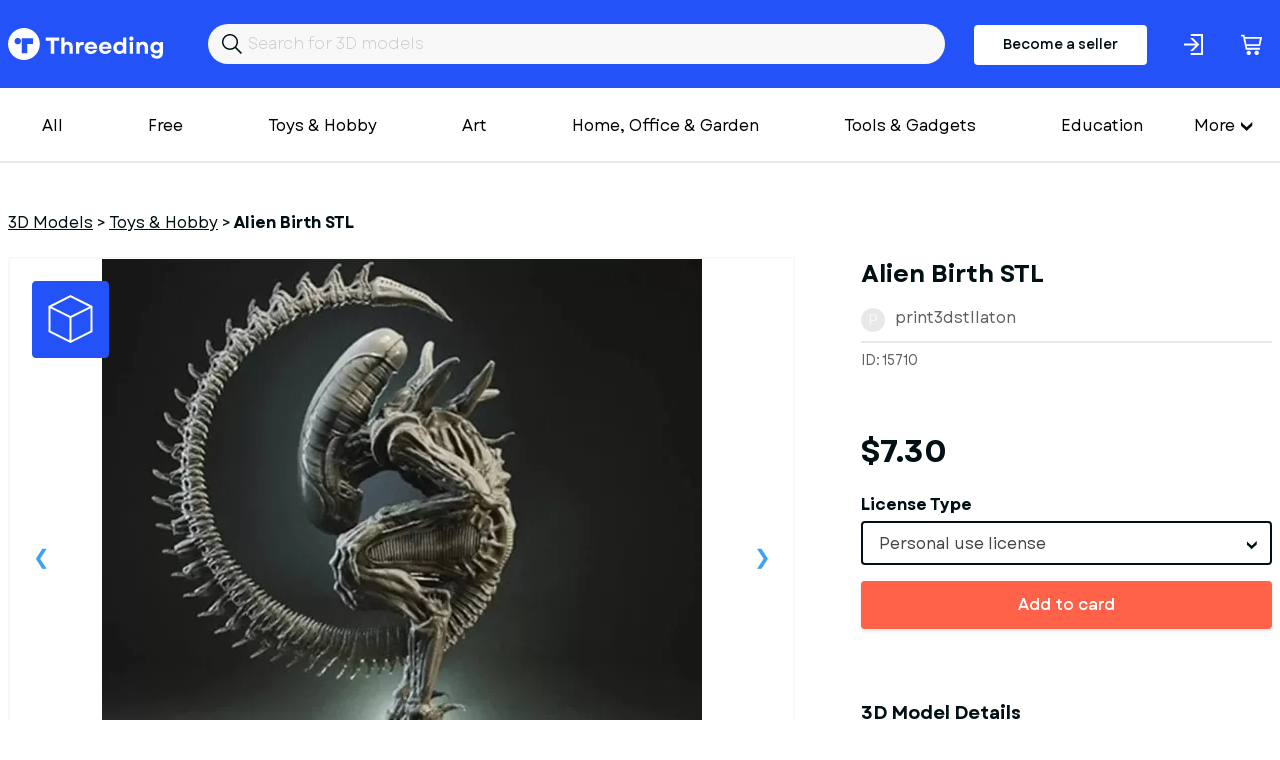

--- FILE ---
content_type: text/html; charset=utf-8
request_url: https://www.threeding.com/3d-model/15710-alien-birth-stl
body_size: 7836
content:
<!doctype html>
<html lang="en" class="theme_threeding">
<head>
    <meta charset="utf-8">
    <meta name="viewport" content="width=device-width, initial-scale=1, maximum-scale=1.0, user-scalable=no">
    <link href="/assets/common.css?f45c1a87" rel="stylesheet" type="text/css">
    
    

<title>Alien Birth STL  3D Printing Model - Threeding</title><link rel="canonical" href="https://www.threeding.com/3d-model/15710-alien-birth-stl"/><meta property="og:title" content="Alien Birth STL  3D Printing Model - Threeding" /><meta property="og:url" content="https://www.threeding.com/3d-model/15710-alien-birth-stl" /><script type="application/ld+json">{
    "@context": "https:\/\/schema.org\/",
    "@type": "Product",
    "name": "Alien Birth STL",
    "image": "https:\/\/cdn.threeding.com\/pi\/BAI9\/4dtCWEQlf8U1iOVl38BAI9-j4sQ.webp",
    "description": "The Alien Birth STL is a 3D printing model that allows users to create their own Alien Birth scene from the iconic Alien movie franchise. The model features a fully detailed Alien egg with a creature emerging from it. This highly detailed model is perfect for fans of the franchise who want to create their own unique display or diorama. The STL file format ensures compatibility with most 3D printing software and hardware, making it easy to print and use.\n\nDue digital file size limit, upon purchase you will get a TXT file that contains a Download Link to the purchased STL files.\nThankyou !!!",
    "brand": {
        "@type": "Brand",
        "name": "Threeding"
    },
    "sku": "THR15710",
    "offers": {
        "@type": "Offer",
        "url": "https:\/\/www.threeding.com\/3d-model\/15710-alien-birth-stl",
        "priceCurrency": "USD",
        "price": "7.30",
        "priceValidUntil": "2032-08-10",
        "availability": "https:\/\/schema.org\/InStock",
        "itemCondition": "https:\/\/schema.org\/NewCondition"
    }
}</script><meta name="csrf-token" content="m4oqOLxjPtroLUS1cJ8hF4M9VblQV4a31YDuScHPgXa2fM7KWrx0GxCvRXSbvqCe6FMX0Ze2gbJosRxWxYsQ45cHbQuU56ZxNjocNP7F0xJWBrjtiO7ZB7diWBTIlsB0">
    <link rel="icon" type="image/x-icon" href="/favicon.ico">

    <!-- Google tag (gtag.js) -->
    <script async src="https://www.googletagmanager.com/gtag/js?id=G-775SS4K18B"></script>
    <script>
		window.dataLayer = window.dataLayer || [];

		function gtag() {
			dataLayer.push(arguments);
		}

		gtag('js', new Date());
		gtag('config', 'G-775SS4K18B', {'anonymize_ip': true});
    </script>

    </head>
<body>

<header>

    <div class="container">
        <div class="inner">
            <a href="/" id="logo">Threeding</a>
            <form id="header-search" method="get" action="/category/all">
                <input id="header-search-input" name="keyword" value="" placeholder="Search for 3D models">
            </form>

                            <a href="/become-seller" class="button-become-seller login-pop">Become a seller</a>
                        
                <div class="login-header login-popup" rel="uxt-header__login-trigger-icon"></div>

            
            <a href="/cart">
                <div class="basket">
                    <div class="icon"></div>
                                            <span id="shopping-cart-count-indicator" class="shopping-cart-count empty"
                              rel="uxt-header__shopping-cart-count">0</span>
                                    </div>
            </a>


        </div>
    </div>


</header>


<div class="main-menu-wrapper">
    <div class="container">


        <nav id="main-menu" itemscope="itemscope" itemtype="https://schema.org/SiteNavigationElement">

            <ul class='visible-links'>
                <li><a href="/category/all">All</a></li>
                <li><a href="/category/free">Free</a>
                </li>

                
                    <li><a href="/category/toys-hobby">Toys &amp; Hobby</a></li>
                
                    <li><a href="/category/art">Art</a></li>
                
                    <li><a href="/category/home-office-garden">Home, Office &amp; Garden</a></li>
                
                    <li><a href="/category/tools-gadgets">Tools &amp; Gadgets</a></li>
                
                    <li><a href="/category/education">Education</a></li>
                
                    <li><a href="/category/fashion">Fashion</a></li>
                
                    <li><a href="/category/historical">Historical</a></li>
                
                    <li><a href="/category/other">Other</a></li>
                
                    <li><a href="/category/adult">Adult</a></li>
                            </ul>
            <div class="wrapper-more">
                <div class="hamburger">More</div>
                <ul class='hidden-links hidden'>
                    
                        
                    
                                                    <li><a href="/category/art">Art</a></li>
                        
                    
                                                    <li><a href="/category/home-office-garden">Home, Office &amp; Garden</a></li>
                        
                    
                                                    <li><a href="/category/tools-gadgets">Tools &amp; Gadgets</a></li>
                        
                    
                                                    <li><a href="/category/education">Education</a></li>
                        
                    
                                                    <li><a href="/category/fashion">Fashion</a></li>
                        
                    
                                                    <li><a href="/category/historical">Historical</a></li>
                        
                    
                                                    <li><a href="/category/other">Other</a></li>
                        
                    
                                                    <li><a href="/category/adult">Adult</a></li>
                        
                                    </ul>
            </div>

            <div class="mobile-main-menu">
                <div class="mobile-menu-header">
                    <div class="mobile-menu-bar-wrapper">
                        <div class="mobile-menu-bar"></div>
                        <div class="mobile-menu-bar"></div>
                        <div class="mobile-menu-bar"></div>
                    </div>
                    <div class="mobile-menu-close"></div>
                    Categories
                </div>
                <ul class="mobile-menu-items">
                    <li><a href="/category/all">All</a></li>
                                            <li><a href="/category/toys-hobby">Toys &amp; Hobby</a></li>
                                            <li><a href="/category/art">Art</a></li>
                                            <li><a href="/category/home-office-garden">Home, Office &amp; Garden</a></li>
                                            <li><a href="/category/tools-gadgets">Tools &amp; Gadgets</a></li>
                                            <li><a href="/category/education">Education</a></li>
                                            <li><a href="/category/fashion">Fashion</a></li>
                                            <li><a href="/category/historical">Historical</a></li>
                                            <li><a href="/category/other">Other</a></li>
                                            <li><a href="/category/adult">Adult</a></li>
                                    </ul>
            </div>
        </nav>


    </div>
</div>
<div id="wrapper-website">


    
    <section class="model-single">
        <div class="container">
            <ol class="breadcrumb" itemscope="" itemtype="https://schema.org/BreadcrumbList">
                <li itemprop="itemListElement" itemscope="" itemtype="https://schema.org/ListItem"
                    class="breadcrumb-item">
                    <a itemprop="item" href="https://www.threeding.com"><span itemprop="name">3D Models</span></a> >
                    <meta itemprop="position" content="1">
                </li>
                <li itemprop="itemListElement" itemscope="" itemtype="https://schema.org/ListItem"
                    class="breadcrumb-item">
                    <a itemprop="item" href="/category/toys-hobby"><span
                                itemprop="name">Toys &amp; Hobby</span></a> >
                    <meta itemprop="position" content="2">
                </li>
                <li class="breadcrumb-item active" itemprop="itemListElement" itemscope=""
                    itemtype="https://schema.org/ListItem">
                    <span itemprop="name" >Alien Birth STL</span>
                    <meta itemprop="position" content="3">
                </li>
            </ol>

            <div class="columns">

                <div class="col-xxl-8 col-xl-8">
                    <div id="model-single-inner">

                        <div class="model-single-gallery-wrapper ">

                            <div class="threed-view-button">3d model viewer</div>
                                                            <script>
									var __thr3dv = ["https:\/\/cdn.threeding.com\/3dviewer\/nSOh\/4dtCVy9fxX0Ljh5czNnSOh\/1-1V2DO2.3dvx"]
                                </script>
                                <div id="threeding-3d-viewer"></div>
                            

                            <div class="model-gallery">
                                                                    <div>
                                        <div class="frame">
                                            <span class="helper">
                                            <img src="https://cdn.threeding.com/pi/BAI9/4dtCWEQlf8U1iOVl38BAI9-iK2k.webp"
                                                 alt="Alien&#x20;Birth&#x20;STL - Model preview 1">
                                            </span>
                                        </div>
                                    </div>
                                                                    <div>
                                        <div class="frame">
                                            <span class="helper">
                                            <img src="https://cdn.threeding.com/pi/Pnku/4dtCWjFSetRf3OAgNdPnku-DhYh.webp"
                                                 alt="Alien&#x20;Birth&#x20;STL - Model preview 2">
                                            </span>
                                        </div>
                                    </div>
                                                                    <div>
                                        <div class="frame">
                                            <span class="helper">
                                            <img src="https://cdn.threeding.com/pi/3bxz/4dtCWrq3GTQ1d7XyhR3bxz-TDFw.webp"
                                                 alt="Alien&#x20;Birth&#x20;STL - Model preview 3">
                                            </span>
                                        </div>
                                    </div>
                                                                    <div>
                                        <div class="frame">
                                            <span class="helper">
                                            <img src="https://cdn.threeding.com/pi/A0hi/4dtCWzngVnbFW7nthkA0hi-x3Qo.webp"
                                                 alt="Alien&#x20;Birth&#x20;STL - Model preview 4">
                                            </span>
                                        </div>
                                    </div>
                                                                    <div>
                                        <div class="frame">
                                            <span class="helper">
                                            <img src="https://cdn.threeding.com/pi/bosq/4dtCX90ehdi7W2eHrJbosq-6Ir0.webp"
                                                 alt="Alien&#x20;Birth&#x20;STL - Model preview 5">
                                            </span>
                                        </div>
                                    </div>
                                                                    <div>
                                        <div class="frame">
                                            <span class="helper">
                                            <img src="https://cdn.threeding.com/pi/m2ve/4dtCXH5syQvXj2nE0sm2ve-Txk8.webp"
                                                 alt="Alien&#x20;Birth&#x20;STL - Model preview 6">
                                            </span>
                                        </div>
                                    </div>
                                                            </div>

                        </div>
                        <div class="model-gallery-navigation ">
                                                            <div><span><img src="https://cdn.threeding.com/pi/BAI9/4dtCWEQlf8U1iOVl38BAI9-7oZ2.webp"
                                          alt="Alien&#x20;Birth&#x20;STL - Model thumbnail 1"></span>
                                </div>
                                                            <div><span><img src="https://cdn.threeding.com/pi/Pnku/4dtCWjFSetRf3OAgNdPnku-HYNA.webp"
                                          alt="Alien&#x20;Birth&#x20;STL - Model thumbnail 2"></span>
                                </div>
                                                            <div><span><img src="https://cdn.threeding.com/pi/3bxz/4dtCWrq3GTQ1d7XyhR3bxz-53M3.webp"
                                          alt="Alien&#x20;Birth&#x20;STL - Model thumbnail 3"></span>
                                </div>
                                                            <div><span><img src="https://cdn.threeding.com/pi/A0hi/4dtCWzngVnbFW7nthkA0hi-SVIa.webp"
                                          alt="Alien&#x20;Birth&#x20;STL - Model thumbnail 4"></span>
                                </div>
                                                            <div><span><img src="https://cdn.threeding.com/pi/bosq/4dtCX90ehdi7W2eHrJbosq-5SRK.webp"
                                          alt="Alien&#x20;Birth&#x20;STL - Model thumbnail 5"></span>
                                </div>
                                                            <div><span><img src="https://cdn.threeding.com/pi/m2ve/4dtCXH5syQvXj2nE0sm2ve-Hbc1.webp"
                                          alt="Alien&#x20;Birth&#x20;STL - Model thumbnail 6"></span>
                                </div>
                                                    </div>


                    </div>

                </div>
                <div class="col-xxl-4 col-xl-4">
                    <h1 >Alien Birth STL</h1>
                    <div id="seller-details">
                        <div id="avatar-container">
                            <div id="avatar-letter">p</div>
                        </div>
                        <a href="/designer/print3dstllaton">print3dstllaton</a>
                    </div>

                    <div id="general-info">
                        <div>
                            ID: 15710
                        </div>
                        <div>

                        </div>

                    </div>
                                                                        <div id="model-price">$7.30</div>
                            <form id="add-to-cart-form" method="post">
                                <input type="hidden" name="_token" value="m4oqOLxjPtroLUS1cJ8hF4M9VblQV4a31YDuScHPgXa2fM7KWrx0GxCvRXSbvqCe6FMX0Ze2gbJosRxWxYsQ45cHbQuU56ZxNjocNP7F0xJWBrjtiO7ZB7diWBTIlsB0" />
                                <div class="form-error-container"></div>
                                <div class="form-group" style="margin-bottom:16px;">
                                    <input type="hidden" name="model_id" value="15710"/>
                                    <label>License Type</label>

                                    <select class="form-control styled-select" name="license_id">
                                                                                    <option value="1"
                                                    data-price-before-tax="$7.30">Personal use license</option>
                                        
                                    </select>

                                </div>
                                <button class="btn btn-orange btn-fw with-static-loader" rel="uxt-purchase-model-form__button">Add to card</button>
                            </form>
                                            
                    <div class="model-single-details">
                        <h2>3D Model Details</h2>
                        <ul>
                            <li>
                                <div id="texture">
                                    <div class="icon"></div>
                                    Texture: <b>Yes</b></div>
                            </li>
                            <li>
                                <div id="multipart-model">
                                    <div class="icon"></div>
                                    Multipart model: <b>Yes</b></div>
                            </li>
                            <li>
                                <div id="file-format">
                                    <div class="icon"></div>
                                    File format: <b>stl</b></div>
                            </li>
                            <li>
                                <div id="file-size">
                                    <div class="icon"></div>
                                    File size: <b> 2.72 MB</b></div>
                            </li>
                            <li>
                                <div id="upload-date">
                                    <div class="icon"></div>
                                    Upload date: <b>02/27/2023</b></div>
                            </li>
                            <li>
                                <div id="last-update">
                                    <div class="icon"></div>
                                    Last update: <b>02/27/2023</b></div>
                            </li>
                        </ul>
                    </div>


                </div>
                <div class="col-xxl-6 col-xs-12">
                    <div class="model-single-description">
                        <div class="model-single-description-title">Description</div>
                        <div >The Alien Birth STL is a 3D printing model that allows users to create their own Alien Birth scene from the iconic Alien movie franchise. The model features a fully detailed Alien egg with a creature emerging from it. This highly detailed model is perfect for fans of the franchise who want to create their own unique display or diorama. The STL file format ensures compatibility with most 3D printing software and hardware, making it easy to print and use.<br />
<br />
Due digital file size limit, upon purchase you will get a TXT file that contains a Download Link to the purchased STL files.<br />
Thankyou !!!</div>
                    </div>
                    <div class="model-single-tag">
                        <div class="model-single-tag-title">Tags</div>
                        <ul>
                                                                                                <li><a href="/tag/alien"
                                           >alien</a>
                                    </li>
                                    
                                                                                                <li><a href="/tag/horror"
                                           >horror</a>
                                    </li>
                                    
                                                                                                <li><a href="/tag/3dprinting"
                                           >3dprinting</a>
                                    </li>
                                    
                                                                                                <li><a href="/tag/3dmodel"
                                           >3dmodel</a>
                                    </li>
                                    
                                                                                                <li><a href="/tag/scifi"
                                           >scifi</a>
                                    </li>
                                    
                                                                                                <li><a href="/tag/xenomorph"
                                           >xenomorph</a>
                                    </li>
                                    
                                                                                                <li><a href="/tag/creepy"
                                           >creepy</a>
                                    </li>
                                    
                                                                                                    <li >AlienBirth</li>
                                
                                                                                                <li><a href="/tag/digitalart"
                                           >DigitalArt</a>
                                    </li>
                                    
                                                                                                <li><a href="/tag/digitalsculpture"
                                           >DigitalSculpture</a>
                                    </li>
                                    
                                                                                                    <li >AlienBirthSTL</li>
                                
                                                                                                    <li >CreepyArt</li>
                                
                                                                                                    <li >CreepySculpture</li>
                                
                                                                                                    <li >AlienArt</li>
                                
                                                                                                    <li >AlienSculpture</li>
                                
                                                    </ul>
                    </div>
                    <div class="report-this-design" data-model-id="15710">Report this design</div>
                </div>
                <div class="col-xxl-4 col-xxl-2-offset th-mt50-sm">
                                            
                        <script async src="https://pagead2.googlesyndication.com/pagead/js/adsbygoogle.js?client=ca-pub-7093383130684884"
        crossorigin="anonymous"></script>
<!-- Product inner page -->
<ins class="adsbygoogle"
     style="display:block"
     data-ad-client="ca-pub-7093383130684884"
     data-ad-slot="4635485984"
     data-ad-format="auto"
     data-full-width-responsive="true"></ins>
<script>
	(adsbygoogle = window.adsbygoogle || []).push({});
</script>                    
                </div>
            </div>

        </div>


    </section>
    <section class="model-seller-more">
        <div class="container">
            <div class="columns">
                <div class="col-xl-6 text-xl-left text-xs-left">
                    <h3>More models from <b>print3dstllaton</b></h3>
                </div>
                <div class="col-xl-6 text-xl-right text-xs-left">
                    <a class="view-all" href="/designer/print3dstllaton">See all &#8594;</a>
                </div>
            </div>
        </div>
    </section>

    <section class="models-listing th-mb102-lg">
        <div class="container">
            <div class="columns">
                                                    <div class="col-xxl-3 col-xl-3 col-md-4 col-xs-6">
                        <div class="item">
                            <a href="/3d-model/15715-bone-banshee-stl-print3d">
                                <div class="preview">
                                                                            <img class="bottom" alt="" src="https://cdn.threeding.com/pi/vAB3/4dtLOKAabKpEyPOLQgvAB3-10eRV.webp"/>
                                                                                    <img class="top" alt="" src="https://cdn.threeding.com/pi/vAB3/4dtLOKAabKpEyPOLQgvAB3-10eRV.webp"/>
                                                                            
                                </div>
                            </a>
                            <a href="/3d-model/15715-bone-banshee-stl-print3d"
                               class="title ">Bone Banshee STL print3D</a>
                            print3dstllaton
                            <p class="price"> $4.30 </p>
                        </div>
                    </div>
                                    <div class="col-xxl-3 col-xl-3 col-md-4 col-xs-6">
                        <div class="item">
                            <a href="/3d-model/15714-bloodborne-print3d">
                                <div class="preview">
                                                                            <img class="bottom" alt="" src="https://cdn.threeding.com/pi/y2KY/4dtL1GFTd5Nas08SOYy2KY-cc0p.webp"/>
                                                                                    <img class="top" alt="" src="https://cdn.threeding.com/pi/y2KY/4dtL1GFTd5Nas08SOYy2KY-cc0p.webp"/>
                                                                            
                                </div>
                            </a>
                            <a href="/3d-model/15714-bloodborne-print3d"
                               class="title ">Bloodborne print3D</a>
                            print3dstllaton
                            <p class="price"> $9.30 </p>
                        </div>
                    </div>
                                    <div class="col-xxl-3 col-xl-3 col-md-4 col-xs-6">
                        <div class="item">
                            <a href="/3d-model/15713-black-widow-gun-print3d">
                                <div class="preview">
                                                                            <img class="bottom" alt="" src="https://cdn.threeding.com/pi/nzXz/4dtKopDhtUrtpdyMWjnzXz-F1eP.webp"/>
                                                                                    <img class="top" alt="" src="https://cdn.threeding.com/pi/nzXz/4dtKopDhtUrtpdyMWjnzXz-F1eP.webp"/>
                                                                            
                                </div>
                            </a>
                            <a href="/3d-model/15713-black-widow-gun-print3d"
                               class="title ">Black Widow Gun Print3D</a>
                            print3dstllaton
                            <p class="price"> $6.30 </p>
                        </div>
                    </div>
                                    <div class="col-xxl-3 col-xl-3 col-md-4 col-xs-6">
                        <div class="item">
                            <a href="/3d-model/15712-black-panther-malix3d">
                                <div class="preview">
                                                                            <img class="bottom" alt="" src="https://cdn.threeding.com/pi/PiJj/4dtKT0xFNsIGOWLpzdPiJj-Pe2u.webp"/>
                                                                                    <img class="top" alt="" src="https://cdn.threeding.com/pi/tXTO/4dtKTaDR83nYPaKqCCtXTO-uEJy.webp"/>
                                                                            
                                </div>
                            </a>
                            <a href="/3d-model/15712-black-panther-malix3d"
                               class="title ">Black Panther - Malix3D</a>
                            print3dstllaton
                            <p class="price"> $7.70 </p>
                        </div>
                    </div>
                                    <div class="col-xxl-3 col-xl-3 col-md-4 col-xs-6">
                        <div class="item">
                            <a href="/3d-model/15711-mandalorian-star-wars-stl-3d-print">
                                <div class="preview">
                                                                            <img class="bottom" alt="" src="https://cdn.threeding.com/pi/mnCM/4dtKGfUdqB5Ls5Mv1RmnCM-XzN7.webp"/>
                                                                                    <img class="top" alt="" src="https://cdn.threeding.com/pi/En8T/4dtKGxLvfeWu8ihaVYEn8T-X4Ms.webp"/>
                                                                            
                                </div>
                            </a>
                            <a href="/3d-model/15711-mandalorian-star-wars-stl-3d-print"
                               class="title ">The Mandalorian Star Wars STL 3d print</a>
                            print3dstllaton
                            <p class="price"> $7.50 </p>
                        </div>
                    </div>
                                    <div class="col-xxl-3 col-xl-3 col-md-4 col-xs-6">
                        <div class="item">
                            <a href="/3d-model/15709-geisha-psylock-3d-print">
                                <div class="preview">
                                                                            <div class="preview">
                                            <span class="bottom no-image-adult"></span>
                                        </div>
                                    
                                </div>
                            </a>
                            <a href="/3d-model/15709-geisha-psylock-3d-print"
                               class="title redacted">Geisha Psylock 3D print</a>
                            print3dstllaton
                            <p class="price"> $7.90 </p>
                        </div>
                    </div>
                                    <div class="col-xxl-3 col-xl-3 col-md-4 col-xs-6">
                        <div class="item">
                            <a href="/3d-model/15708-viserion-ice-dragon-3d">
                                <div class="preview">
                                                                            <img class="bottom" alt="" src="https://cdn.threeding.com/pi/l7Dj/4dtCMRUYwugj4Kgbs5l7Dj-U2ck.webp"/>
                                                                                    <img class="top" alt="" src="https://cdn.threeding.com/pi/moCI/4dtCMsVsI7x6cl07XVmoCI-Oi5K.webp"/>
                                                                            
                                </div>
                            </a>
                            <a href="/3d-model/15708-viserion-ice-dragon-3d"
                               class="title ">The Viserion Ice Dragon 3D</a>
                            print3dstllaton
                            <p class="price"> $13.60 </p>
                        </div>
                    </div>
                                    <div class="col-xxl-3 col-xl-3 col-md-4 col-xs-6">
                        <div class="item">
                            <a href="/3d-model/15707-waifu-witch-model-print3d">
                                <div class="preview">
                                                                            <img class="bottom" alt="" src="https://cdn.threeding.com/pi/SRPA/4dtCJ5uAyatlFZYX7qSRPA-RCcB.webp"/>
                                                                                    <img class="top" alt="" src="https://cdn.threeding.com/pi/SRPA/4dtCJ5uAyatlFZYX7qSRPA-RCcB.webp"/>
                                                                            
                                </div>
                            </a>
                            <a href="/3d-model/15707-waifu-witch-model-print3d"
                               class="title ">Waifu - Witch Model Print3D</a>
                            print3dstllaton
                            <p class="price"> $5.40 </p>
                        </div>
                    </div>
                
            </div>
        </div>
    </section>

    <section class="model-seller-more">
        <div class="container">
            <div class="columns">
                <div class="col-xl-6 text-xl-left text-xs-left">
                    <h3>More from category <b>Toys &amp; Hobby</b></h3>
                </div>
            </div>
        </div>
    </section>

    <section class="models-listing th-mb102-lg">
        <div class="container">
            <div class="columns">
                                                    <div class="col-xxl-3 col-xl-3 col-md-4 col-xs-6">
                        <div class="item">
                            <a href="/3d-model/28147-forgefolk-guardians-ndash-high-poly-dwarf-gnome-character-pack-5">
                                <div class="preview">
                                                                            <img class="bottom" alt="" src="https://cdn.threeding.com/pi/mqbf/4tmPKHr5F5KxfozLmqmqbf-mge8.webp"/>
                                                                                    <img class="top" alt="" src="https://cdn.threeding.com/pi/gaBZ/4tmPMYhhnZruFr0ht3gaBZ-Kk5p.webp"/>
                                                                            
                                </div>
                            </a>
                            <a href="/3d-model/28147-forgefolk-guardians-ndash-high-poly-dwarf-gnome-character-pack-5"
                               class="title ">Forgefolk Guardians – High-Poly Dwarf &amp; Gnome Character Pack (5</a>
                            mranycad
                            <p class="price"> $4.99 </p>
                        </div>
                    </div>
                                    <div class="col-xxl-3 col-xl-3 col-md-4 col-xs-6">
                        <div class="item">
                            <a href="/3d-model/28136-bmw-e36-headlight-washer-cap">
                                <div class="preview">
                                                                            <img class="bottom" alt="" src="https://cdn.threeding.com/pi/c5Zd/4tkqSFSme8yuiZe3MXc5Zd-lJCq.webp"/>
                                                                                    <img class="top" alt="" src="https://cdn.threeding.com/pi/c5Zd/4tkqSFSme8yuiZe3MXc5Zd-lJCq.webp"/>
                                                                            
                                </div>
                            </a>
                            <a href="/3d-model/28136-bmw-e36-headlight-washer-cap"
                               class="title ">BMW E36 headlight washer cap</a>
                            3ding_hr
                            <p class="price"> $3.05 </p>
                        </div>
                    </div>
                                    <div class="col-xxl-3 col-xl-3 col-md-4 col-xs-6">
                        <div class="item">
                            <a href="/3d-model/28133-colt-original-brawl-stars">
                                <div class="preview">
                                                                            <img class="bottom" alt="" src="https://cdn.threeding.com/pi/z9GD/4tkDLe1jn3TGf11Tzqz9GD-ZQW7.webp"/>
                                                                                    <img class="top" alt="" src="https://cdn.threeding.com/pi/z9GD/4tkDLe1jn3TGf11Tzqz9GD-ZQW7.webp"/>
                                                                            
                                </div>
                            </a>
                            <a href="/3d-model/28133-colt-original-brawl-stars"
                               class="title ">Colt (Original) - Brawl Stars</a>
                            3d_stars
                            <p class="price"> $3.99 </p>
                        </div>
                    </div>
                                    <div class="col-xxl-3 col-xl-3 col-md-4 col-xs-6">
                        <div class="item">
                            <a href="/3d-model/28132-lola-original-brawl-stars">
                                <div class="preview">
                                                                            <img class="bottom" alt="" src="https://cdn.threeding.com/pi/TKGa/4tkAOl8VzIITYyroOZTKGa-Yp5.webp"/>
                                                                                    <img class="top" alt="" src="https://cdn.threeding.com/pi/TKGa/4tkAOl8VzIITYyroOZTKGa-Yp5.webp"/>
                                                                            
                                </div>
                            </a>
                            <a href="/3d-model/28132-lola-original-brawl-stars"
                               class="title ">Lola (Original) - Brawl Stars</a>
                            3d_stars
                            <p class="price"> $3.99 </p>
                        </div>
                    </div>
                                    <div class="col-xxl-3 col-xl-3 col-md-4 col-xs-6">
                        <div class="item">
                            <a href="/3d-model/28122-dirt-silver-crown-car-while-turning-scale-1-25">
                                <div class="preview">
                                                                            <img class="bottom" alt="" src="https://cdn.threeding.com/pi/Md2z/4tk1pHMo3QWIWZGY9GMd2z-DpJb.webp"/>
                                                                                    <img class="top" alt="" src="https://cdn.threeding.com/pi/UfVH/4tk1szNu6nLyVFqNOVUfVH-mElA.webp"/>
                                                                            
                                </div>
                            </a>
                            <a href="/3d-model/28122-dirt-silver-crown-car-while-turning-scale-1-25"
                               class="title ">Dirt Silver Crown Car while turning Scale 1:25</a>
                            techitemsrock
                            <p class="price"> $30.00 </p>
                        </div>
                    </div>
                                    <div class="col-xxl-3 col-xl-3 col-md-4 col-xs-6">
                        <div class="item">
                            <a href="/3d-model/28113-classic-spinning-top">
                                <div class="preview">
                                                                            <img class="bottom" alt="" src="https://cdn.threeding.com/pi/vmUc/4tjuj7pJrjGUD8qOaEvmUc-eCuP.webp"/>
                                                                                    <img class="top" alt="" src="https://cdn.threeding.com/pi/M4ms/4tjukZSeoLRDBfJmoaM4ms-YQ5J.webp"/>
                                                                            
                                </div>
                            </a>
                            <a href="/3d-model/28113-classic-spinning-top"
                               class="title ">Classic Spinning Top</a>
                            serhiishm
                            <p class="price"> $0.00 </p>
                        </div>
                    </div>
                                    <div class="col-xxl-3 col-xl-3 col-md-4 col-xs-6">
                        <div class="item">
                            <a href="/3d-model/28105-berlin-tower-construction-set-with-heart">
                                <div class="preview">
                                                                            <img class="bottom" alt="" src="https://cdn.threeding.com/pi/gL9Y/4tjLuw3dPqGKmzP8Q1gL9Y-16bve.webp"/>
                                                                                    <img class="top" alt="" src="https://cdn.threeding.com/pi/RcTY/4tjLwOxcby95T6HqBNRcTY-9Hm4.webp"/>
                                                                            
                                </div>
                            </a>
                            <a href="/3d-model/28105-berlin-tower-construction-set-with-heart"
                               class="title ">Berlin Tower Construction Set with Heart</a>
                            serhiishm
                            <p class="price"> $5.00 </p>
                        </div>
                    </div>
                                    <div class="col-xxl-3 col-xl-3 col-md-4 col-xs-6">
                        <div class="item">
                            <a href="/3d-model/28104-rocking-horse-toy">
                                <div class="preview">
                                                                            <img class="bottom" alt="" src="https://cdn.threeding.com/pi/Xr48/4tjLdVXyn85J0p0ibvXr48-IbDt.webp"/>
                                                                                    <img class="top" alt="" src="https://cdn.threeding.com/pi/QBpH/4tjLeA9mqTNC55KMzHQBpH-GODH.webp"/>
                                                                            
                                </div>
                            </a>
                            <a href="/3d-model/28104-rocking-horse-toy"
                               class="title ">Rocking Horse Toy</a>
                            serhiishm
                            <p class="price"> $5.00 </p>
                        </div>
                    </div>
                                    <div class="col-xxl-3 col-xl-3 col-md-4 col-xs-6">
                        <div class="item">
                            <a href="/3d-model/28102-wheel-set-of-dirt-silver-crown-car-scale-1-25">
                                <div class="preview">
                                                                            <img class="bottom" alt="" src="https://cdn.threeding.com/pi/YTXb/4tjJl014eJRRi2ORT2YTXb-ZPLL.webp"/>
                                                                                    <img class="top" alt="" src="https://cdn.threeding.com/pi/qswb/4tjJmwQyUnr1RMoLb1qswb-pVxx.webp"/>
                                                                            
                                </div>
                            </a>
                            <a href="/3d-model/28102-wheel-set-of-dirt-silver-crown-car-scale-1-25"
                               class="title ">Wheel Set of Dirt Silver Crown Car Scale 1:25</a>
                            techitemsrock
                            <p class="price"> $7.00 </p>
                        </div>
                    </div>
                
            </div>
        </div>
    </section>



<div class="modal-wrapper">
    <div class="modal-wrapper-inner">
        <div class="close-modal-button"></div>
        <div class="model-wrapper-inner-container"></div>
    </div>
</div>
</div>
<footer>
    <div id="wrapper-footer-upper">
        <div class="container">
            <div class="columns">
                <div class="col-xxl-7 col-lg-7 col-md-12">
                    <a href="/" id="logo">Threeding</a>
                </div>
                <div class="col-xxl-5 col-lg-5 col-md-12">

                    <ul class="footer-social-links">
                        <li><a target="_blank" href="https://www.facebook.com/Threeding"><span
                                        class="facebok-white-icon"></span></a></li>
                        <li><a target="_blank" href="https://www.instagram.com/threedingdotcom/"><span
                                        class="instagram-white-icon"></span></a></li>
                        <li><a target="_blank" href="https://twitter.com/Threeding"><span
                                        class="twitter-white-icon"></span></a></li>
                                                                        <li><a target="_blank" href="https://www.youtube.com/c/Threeding"><span
                                        class="youtube-white-icon"></span></a></li>
                    </ul>

                </div>
            </div>
        </div>
    </div>
    <div id="wrapper-footer-middle">
        <div class="container">
            <div class="inner">
                <div class="footer-info-box">
                    <div class="footer-info-box-title">Company</div>
                    <ul>
                        <li><a href="/about-us">About us</a></li>
                        <li><a href="/contact-us">Contact us</a></li>
                    </ul>
                </div>
                <div class="footer-info-box">
                    <div class="footer-info-box-title">More</div>
                    <ul>
                        <li><a href="/blog">Blog</a></li>
                        <li><a href="/links">Links</a></li>
                    </ul>
                </div>
                <div class="footer-info-box">
                    <div class="footer-info-box-title">Help</div>
                    <ul>
                        <li><a href="/design-guide">Design guide</a></li>
                        <li><a href="/faq">FAQ</a></li>
                        <li><a href="/support">Support</a></li>
                    </ul>
                </div>
                <div class="footer-info-box">
                    <div class="footer-info-box-title">Legal</div>
                    <ul>
                        <li><a href="/terms-and-conditions">Terms & Conditions</a></li>
                        <li><a href="/privacy-policy">Privacy Policy</a></li>
                        <li><a href="/licensing">Licensing</a></li>
                    </ul>
                </div>
            </div>
            <div class="inner">
                    <form id="footer-newsletter" action="" method="POST">

                        <div class="form-group">
                            <label>Join our newsletter</label>
                            <input id="footer-newsletter-input" type="text" name="email" placeholder="Your email"/>
                        </div>
                        <div class="form-button">
                            <button type="submit" class="btn btn-primary" value="Send">Sign me up</button>
                        </div>
                        <div class="form-error-container"></div>
                        <div class="footer-newsletter-legend">By subscribing to our newsletter, you agree to receive
                            emails from threeding.com
                        </div>
                    </form>
            </div>

            <div class="inner">
                <ul class="footer-social-links-mobile">
                    <li><a target="_blank" href="https://www.facebook.com/Threeding"><span
                                    class="facebok-white-icon"></span></a></li>
                    <li><a target="_blank" href="https://www.facebook.com/Threeding"><span
                                    class="instagram-white-icon"></span></a></li>
                    <li><a target="_blank" href="https://www.facebook.com/Threeding"><span
                                    class="twitter-white-icon"></span></a></li>
                    <li><a target="_blank" href="https://www.facebook.com/Threeding"><span
                                    class="youtube-white-icon"></span></a></li>
                </ul>
            </div>
        </div>
    </div>


    <div class="footer-bar">
        <div class="container">
            <div class="columns">
                <div class="col-md-12 text-center">
                    Copyright &copy; 2014-2026 Threeding. All rights reserved. <a href="#"
                                                                                                   data-cc="c-settings"
                                                                                                   id="cookie-settings">Cookies
                        Settings</a>
                </div>
            </div>
        </div>
    </div>

</footer>

<script src="/assets/common.js?f45c1a87"></script>
    <script src="/assets/product_view.js?f45c1a87"></script>

</body>
</html>

--- FILE ---
content_type: text/html; charset=utf-8
request_url: https://www.google.com/recaptcha/api2/aframe
body_size: 266
content:
<!DOCTYPE HTML><html><head><meta http-equiv="content-type" content="text/html; charset=UTF-8"></head><body><script nonce="gZonlx9_N9kQj1d_JIT7ag">/** Anti-fraud and anti-abuse applications only. See google.com/recaptcha */ try{var clients={'sodar':'https://pagead2.googlesyndication.com/pagead/sodar?'};window.addEventListener("message",function(a){try{if(a.source===window.parent){var b=JSON.parse(a.data);var c=clients[b['id']];if(c){var d=document.createElement('img');d.src=c+b['params']+'&rc='+(localStorage.getItem("rc::a")?sessionStorage.getItem("rc::b"):"");window.document.body.appendChild(d);sessionStorage.setItem("rc::e",parseInt(sessionStorage.getItem("rc::e")||0)+1);localStorage.setItem("rc::h",'1770138836361');}}}catch(b){}});window.parent.postMessage("_grecaptcha_ready", "*");}catch(b){}</script></body></html>

--- FILE ---
content_type: image/svg+xml
request_url: https://www.threeding.com/assets/images/upload-date.4340f2f4aed184e7ccb9.svg
body_size: -138
content:
<?xml version="1.0" encoding="utf-8"?>
<!-- Generator: Adobe Illustrator 22.1.0, SVG Export Plug-In . SVG Version: 6.00 Build 0)  -->
<svg version="1.1" id="Layer_1" xmlns="http://www.w3.org/2000/svg" xmlns:xlink="http://www.w3.org/1999/xlink" x="0px" y="0px"
	 viewBox="0 0 22 22" style="enable-background:new 0 0 22 22;" xml:space="preserve">
<style type="text/css">
	.st0{fill:#011014;}
</style>
<path class="st0" d="M11,17.5h7v-7h-7V17.5z M13,12.5h3v3h-3V12.5z"/>
<path class="st0" d="M18,1.5v-1h-2v1H6v-1H4v1H0v20h22v-20H18z M4,3.5v2h2v-2h10v2h2v-2h2v3H2v-3H4z M2,19.5v-11h18v11H2z"/>
</svg>


--- FILE ---
content_type: image/svg+xml
request_url: https://www.threeding.com/assets/images/adult.7152fb75cda8d5cda846.svg
body_size: 5301
content:
<?xml version="1.0" encoding="UTF-8"?><svg id="Layer_1" xmlns="http://www.w3.org/2000/svg" viewBox="0 0 316 324"><defs><style>.cls-1{fill:#fff;}.cls-2{fill:#2352f8;}</style></defs><path class="cls-2" d="M0,0H316V324H0V0Z"/><path class="cls-1" d="M188,158.65c-3.43-4.55-7.89-8.24-13.01-10.78s-10.77-3.87-16.49-3.87-11.37,1.32-16.49,3.87-9.57,6.24-13.01,10.78c1.47,1.89,3.11,3.64,4.9,5.23l-4.54,5.32,3.52,2.89,4.54-5.41c2.13,1.49,4.41,2.76,6.81,3.79l-2.27,6.42,4.27,1.53,2.38-6.49c2.48,.71,5.03,1.15,7.6,1.31v6.76h4.54v-6.76c2.57-.15,5.12-.59,7.6-1.31l2.27,6.49,4.27-1.53-2.27-6.42c2.39-1.03,4.67-2.3,6.81-3.79l4.54,5.41,3.49-2.89-4.54-5.32c1.86-1.58,3.56-3.33,5.08-5.23Zm-29.5-10.14c4.41,.01,8.77,.92,12.82,2.66,4.05,1.74,7.69,4.29,10.71,7.48-3.01,3.2-6.66,5.75-10.71,7.5-4.05,1.75-8.41,2.65-12.83,2.65s-8.78-.9-12.83-2.65c-4.05-1.74-7.69-4.3-10.71-7.5,3.02-3.19,6.66-5.74,10.71-7.48,4.05-1.74,8.41-2.65,12.82-2.66Z"/><g><path class="cls-1" d="M40.24,57.07h4.99l.85,2.18h3.06l-5-12.6h-2.81l-5,12.6h3.06l.85-2.18Zm2.5-6.87l1.77,4.62h-3.53l1.76-4.62Z"/><path class="cls-1" d="M51.98,58.87c.73,.43,1.57,.64,2.5,.64s1.75-.21,2.48-.63c.34-.19,.63-.43,.9-.69l.31,1.07h2.03v-13.32h-2.74v4.61c-.16-.13-.33-.24-.51-.35-.73-.43-1.55-.64-2.48-.64s-1.77,.21-2.5,.64c-.73,.43-1.3,1.01-1.71,1.76-.41,.75-.61,1.6-.61,2.56s.2,1.82,.61,2.57c.41,.76,.98,1.35,1.71,1.77Zm.7-5.7c.22-.4,.52-.71,.92-.94,.4-.23,.85-.34,1.35-.34s.97,.11,1.37,.34c.4,.23,.7,.54,.92,.94,.22,.4,.32,.85,.32,1.35s-.11,.97-.32,1.37c-.22,.4-.52,.71-.92,.93-.4,.22-.85,.33-1.35,.33s-.97-.11-1.37-.33c-.4-.22-.7-.53-.92-.93-.22-.4-.32-.85-.32-1.35s.11-.97,.32-1.37Z"/><path class="cls-1" d="M64.61,58.98c.59,.35,1.29,.52,2.1,.52,.74,0,1.42-.16,2.03-.47,.43-.22,.77-.53,1.08-.88l.29,1.1h2.03v-9.45h-2.74v4.93c0,.49-.08,.92-.25,1.29-.17,.37-.41,.65-.72,.84-.31,.19-.67,.29-1.08,.29-.59,0-1.04-.19-1.37-.58-.32-.38-.49-.92-.49-1.62v-5.15h-2.74v5.42c0,.88,.16,1.64,.48,2.28,.32,.64,.77,1.14,1.37,1.49Z"/><rect class="cls-1" x="74.88" y="45.93" width="2.74" height="13.32"/><path class="cls-1" d="M86.63,56.88h-1.13c-.55,0-.95-.13-1.21-.4-.25-.26-.38-.67-.38-1.22v-3.22h2.59v-2.23h-2.59v-2.45h-2.12l-.16,1.22c-.05,.34-.12,.59-.22,.76-.1,.17-.24,.29-.42,.36-.19,.07-.45,.11-.8,.11h-.85v2.23h1.84v3.64c0,1.15,.32,2.04,.96,2.66,.64,.62,1.56,.93,2.76,.93h1.73v-2.38Z"/><path class="cls-1" d="M102.28,55.45h-2.66c-.19,.53-.51,.94-.95,1.24-.44,.3-.95,.45-1.51,.45-.49,0-.93-.11-1.3-.33-.38-.22-.67-.53-.88-.93-.21-.4-.31-.85-.31-1.37s.1-.95,.31-1.35c.21-.4,.5-.71,.88-.94,.38-.23,.81-.34,1.3-.34,.53,0,1,.14,1.43,.41,.43,.27,.75,.65,.98,1.12h2.63c-.14-.77-.45-1.45-.92-2.03-.47-.59-1.06-1.04-1.77-1.36-.71-.32-1.51-.48-2.38-.48-1,0-1.89,.21-2.67,.63-.79,.42-1.4,1.01-1.84,1.77s-.66,1.62-.66,2.56,.22,1.82,.66,2.58c.44,.76,1.05,1.35,1.84,1.77s1.68,.63,2.67,.63c.88,0,1.67-.17,2.39-.5,.72-.33,1.32-.8,1.8-1.41,.48-.61,.8-1.33,.97-2.14Z"/><path class="cls-1" d="M113.58,57.11c.44-.76,.67-1.62,.67-2.59s-.22-1.83-.67-2.58c-.44-.75-1.07-1.33-1.88-1.75-.81-.42-1.73-.63-2.76-.63s-1.94,.21-2.75,.63c-.81,.42-1.44,1.01-1.88,1.75-.44,.75-.67,1.61-.67,2.58s.22,1.84,.67,2.59c.44,.76,1.07,1.34,1.88,1.76s1.73,.63,2.75,.63,1.95-.21,2.76-.63,1.44-1.01,1.88-1.76Zm-2.36-1.23c-.22,.4-.52,.71-.92,.94-.4,.22-.85,.33-1.35,.33s-.97-.11-1.37-.33c-.4-.22-.7-.53-.92-.93-.22-.4-.32-.85-.32-1.35s.11-.97,.32-1.38c.22-.4,.52-.71,.92-.94,.4-.22,.85-.33,1.35-.33s.97,.11,1.37,.33c.4,.22,.7,.53,.92,.94,.22,.4,.32,.85,.32,1.36s-.11,.96-.32,1.36Z"/><path class="cls-1" d="M119.05,54.32c0-.5,.09-.94,.26-1.3,.17-.36,.42-.64,.73-.84,.31-.2,.68-.3,1.1-.3,.59,0,1.05,.2,1.38,.58,.33,.39,.5,.93,.5,1.63v5.15h2.74v-5.44c0-.86-.16-1.62-.48-2.26-.32-.64-.78-1.14-1.38-1.48-.6-.35-1.3-.52-2.11-.52-.76,0-1.44,.15-2.06,.46-.43,.21-.77,.53-1.07,.88l-.3-1.09h-2.03v9.45h2.74v-4.93Z"/><path class="cls-1" d="M134.31,59.25v-2.38h-1.13c-.55,0-.95-.13-1.21-.4-.25-.26-.38-.67-.38-1.22v-3.22h2.59v-2.23h-2.59v-2.45h-2.12l-.16,1.22c-.05,.34-.12,.59-.22,.76-.1,.17-.24,.29-.42,.36-.19,.07-.45,.11-.8,.11h-.85v2.23h1.84v3.64c0,1.15,.32,2.04,.96,2.66,.64,.62,1.56,.93,2.76,.93h1.73Z"/><path class="cls-1" d="M145.17,52.28c-.41-.87-1.01-1.54-1.81-2.02-.8-.47-1.73-.71-2.78-.71s-1.9,.21-2.68,.63c-.78,.42-1.39,1.01-1.83,1.76-.44,.76-.66,1.61-.66,2.57s.22,1.84,.65,2.59c.43,.76,1.03,1.34,1.81,1.76,.77,.42,1.67,.63,2.67,.63,1.16,0,2.18-.28,3.06-.84,.88-.56,1.52-1.34,1.93-2.35h-2.77c-.23,.31-.53,.55-.91,.73-.38,.17-.8,.26-1.25,.26-.49,0-.93-.11-1.31-.32-.38-.22-.68-.53-.9-.94-.12-.22-.2-.47-.25-.74h7.58c.05-1.15-.13-2.16-.54-3.03Zm-5.89-.23c.38-.22,.82-.32,1.31-.32s.91,.1,1.28,.3c.37,.2,.67,.48,.89,.84,.13,.21,.22,.46,.29,.72h-4.9c.05-.21,.12-.42,.22-.6,.22-.4,.52-.71,.9-.93Z"/><path class="cls-1" d="M153.96,52.47c.33,.39,.5,.93,.5,1.63v5.15h2.74v-5.44c0-.86-.16-1.62-.48-2.26-.32-.64-.78-1.14-1.38-1.48-.6-.35-1.3-.52-2.11-.52-.76,0-1.44,.15-2.06,.46-.43,.21-.77,.53-1.07,.88l-.3-1.09h-2.03v9.45h2.74v-4.93c0-.5,.09-.94,.26-1.3,.17-.36,.42-.64,.73-.84,.31-.2,.68-.3,1.1-.3,.59,0,1.05,.2,1.38,.58Z"/><path class="cls-1" d="M163.42,56.48c-.25-.26-.38-.67-.38-1.22v-3.22h2.59v-2.23h-2.59v-2.45h-2.12l-.16,1.22c-.05,.34-.12,.59-.22,.76-.1,.17-.24,.29-.42,.36-.19,.07-.45,.11-.8,.11h-.85v2.23h1.84v3.64c0,1.15,.32,2.04,.96,2.66s1.56,.93,2.76,.93h1.73v-2.38h-1.13c-.55,0-.95-.13-1.21-.4Z"/><path class="cls-1" d="M44.45,245.92c-.71-.35-1.53-.52-2.47-.52h-4.27v12.6h1.58v-4.14h2.68c.94,0,1.76-.17,2.47-.52,.71-.35,1.25-.84,1.64-1.48,.38-.64,.58-1.38,.58-2.23s-.19-1.6-.58-2.23c-.38-.64-.93-1.13-1.64-1.48Zm-.2,5.77c-.53,.46-1.3,.69-2.3,.69h-2.65v-5.47h2.65c1.01,0,1.78,.23,2.3,.69,.53,.46,.79,1.14,.79,2.04s-.26,1.58-.79,2.04Z"/><rect class="cls-1" x="49.06" y="244.68" width="1.51" height="13.32"/><path class="cls-1" d="M62.58,255.28h-1.73c-.29,.49-.68,.87-1.19,1.13s-1.07,.4-1.69,.4-1.2-.14-1.7-.43-.89-.7-1.17-1.22c-.19-.36-.3-.78-.36-1.22h8.05c.02-1.08-.16-2.04-.54-2.87-.38-.83-.94-1.48-1.68-1.94-.74-.46-1.6-.69-2.58-.69s-1.77,.21-2.49,.62-1.29,.99-1.7,1.74c-.41,.74-.61,1.59-.61,2.54s.2,1.81,.6,2.56c.4,.74,.97,1.32,1.69,1.74s1.56,.62,2.49,.62c1.04,0,1.98-.26,2.8-.78,.82-.52,1.42-1.25,1.81-2.17Zm-6.3-5c.5-.29,1.07-.43,1.71-.43,.6,0,1.14,.12,1.61,.36s.86,.59,1.16,1.04c.26,.39,.41,.85,.5,1.35h-6.51c.06-.4,.17-.78,.35-1.12,.28-.52,.67-.92,1.18-1.21Z"/><path class="cls-1" d="M71.32,248.88c-.62-.31-1.33-.46-2.13-.46-1.02,0-1.89,.26-2.6,.77-.71,.52-1.17,1.22-1.38,2.12h1.53c.16-.46,.46-.82,.9-1.09,.44-.27,.97-.41,1.57-.41,.52,0,.97,.09,1.36,.28,.39,.19,.69,.46,.89,.81,.2,.35,.31,.77,.31,1.25v.34h-3.82c-.98,0-1.77,.25-2.35,.76s-.87,1.18-.87,2.03c0,.59,.14,1.1,.42,1.52,.28,.43,.7,.75,1.24,.98,.55,.23,1.19,.34,1.94,.34,.66,0,1.26-.09,1.81-.28,.55-.19,1.02-.47,1.43-.85,.11-.1,.2-.22,.3-.34l.17,1.32h1.24v-5.94c0-.71-.17-1.34-.51-1.89-.34-.55-.82-.98-1.44-1.29Zm.03,6.44c-.29,.46-.69,.82-1.21,1.08s-1.11,.39-1.75,.39-1.18-.14-1.57-.41c-.38-.28-.58-.64-.58-1.1,0-.43,.16-.78,.49-1.04,.32-.26,.75-.4,1.28-.4h3.77c-.01,.55-.15,1.05-.42,1.49Z"/><path class="cls-1" d="M77.98,250.12c.38-.24,.9-.36,1.58-.36,.71,0,1.27,.14,1.67,.41,.41,.28,.64,.67,.7,1.17h1.49c-.06-.91-.43-1.63-1.12-2.14s-1.61-.77-2.77-.77-2.01,.24-2.66,.71c-.64,.47-.96,1.12-.96,1.95,0,.74,.29,1.34,.87,1.8s1.47,.78,2.67,.97c.91,.16,1.58,.37,2,.63s.63,.61,.63,1.03-.2,.75-.6,1c-.4,.25-.96,.37-1.67,.37-.8,0-1.43-.16-1.89-.48-.46-.32-.7-.77-.72-1.34h-1.49c.01,.64,.19,1.19,.52,1.67,.34,.48,.81,.85,1.43,1.11s1.33,.39,2.13,.39c1.15,0,2.07-.25,2.76-.74s1.04-1.14,1.04-1.94c0-.72-.3-1.33-.91-1.82s-1.5-.86-2.67-1.1c-.97-.19-1.65-.4-2.03-.62-.38-.22-.58-.52-.58-.91,0-.42,.19-.75,.57-.99Z"/><path class="cls-1" d="M85.51,253.32c0,.96,.2,1.81,.6,2.56,.4,.74,.97,1.32,1.69,1.74s1.56,.62,2.49,.62c1.04,0,1.98-.26,2.8-.78,.82-.52,1.42-1.25,1.81-2.17h-1.73c-.29,.49-.68,.87-1.19,1.13s-1.07,.4-1.69,.4-1.2-.14-1.7-.43-.89-.7-1.17-1.22c-.19-.36-.3-.78-.36-1.22h8.05c.02-1.08-.16-2.04-.54-2.87-.38-.83-.94-1.48-1.68-1.94-.74-.46-1.6-.69-2.58-.69s-1.77,.21-2.49,.62-1.29,.99-1.7,1.74c-.41,.74-.61,1.59-.61,2.54Zm3.1-3.04c.5-.29,1.07-.43,1.71-.43,.6,0,1.14,.12,1.61,.36s.86,.59,1.16,1.04c.26,.39,.41,.85,.5,1.35h-6.51c.06-.4,.17-.78,.35-1.12,.28-.52,.67-.92,1.18-1.21Z"/><path class="cls-1" d="M106.37,250.53c-.96-.22-1.63-.46-2.02-.72-.38-.26-.58-.59-.58-.99,0-.28,.08-.52,.23-.72,.16-.2,.38-.36,.68-.46,.29-.1,.64-.15,1.03-.15,.66,0,1.18,.16,1.55,.49,.37,.32,.56,.77,.56,1.33h2.75c0-.84-.2-1.57-.6-2.2-.4-.62-.97-1.11-1.71-1.45-.74-.34-1.6-.51-2.58-.51s-1.79,.15-2.5,.45c-.71,.3-1.25,.73-1.63,1.29-.38,.56-.57,1.22-.57,1.99,0,.68,.16,1.28,.47,1.78,.31,.5,.79,.93,1.42,1.28,.64,.35,1.45,.63,2.45,.85,.9,.19,1.56,.43,1.97,.71s.62,.64,.62,1.07-.17,.75-.52,.98c-.35,.23-.82,.35-1.42,.35-.71,0-1.27-.17-1.67-.51-.41-.34-.61-.81-.61-1.39h-2.81c0,.86,.2,1.62,.61,2.26,.41,.64,1,1.14,1.77,1.49,.77,.35,1.68,.52,2.73,.52,1.5,0,2.68-.34,3.54-1.01s1.29-1.6,1.29-2.79c0-1.01-.35-1.82-1.04-2.44-.7-.62-1.83-1.11-3.4-1.48Z"/><path class="cls-1" d="M115.28,244c-.26-.14-.57-.22-.92-.22-.53,0-.95,.16-1.28,.48-.32,.32-.49,.73-.49,1.23,0,.34,.07,.63,.22,.89,.15,.26,.36,.46,.62,.6,.26,.14,.57,.22,.92,.22,.52,0,.94-.16,1.27-.48,.33-.32,.5-.73,.5-1.23,0-.32-.08-.62-.23-.88-.15-.26-.36-.47-.62-.61Z"/><rect class="cls-1" x="113" y="248.55" width="2.74" height="9.45"/><path class="cls-1" d="M125.7,249.58c-.27-.27-.57-.5-.92-.69-.71-.4-1.51-.59-2.41-.59s-1.66,.2-2.36,.6c-.7,.4-1.24,.96-1.63,1.68-.39,.72-.58,1.53-.58,2.43s.19,1.73,.58,2.45c.39,.72,.93,1.28,1.63,1.68,.7,.4,1.48,.6,2.36,.6s1.7-.2,2.41-.59c.18-.1,.35-.21,.5-.33v.65c0,.5-.08,.93-.25,1.27s-.42,.6-.76,.77c-.34,.17-.76,.26-1.26,.26-.56,0-1.03-.11-1.4-.33-.37-.22-.6-.54-.69-.96h-2.66c.07,.72,.32,1.34,.74,1.87,.42,.53,.97,.93,1.67,1.21,.69,.28,1.49,.42,2.4,.42,1.01,0,1.88-.18,2.63-.54s1.32-.88,1.72-1.56c.4-.68,.6-1.49,.6-2.42v-8.93h-2.03l-.29,1.03Zm-1.47,5.58c-.37,.21-.8,.32-1.28,.32s-.89-.11-1.26-.32-.66-.5-.87-.87-.31-.8-.31-1.28,.1-.89,.31-1.26,.5-.66,.87-.87,.79-.31,1.26-.31,.91,.1,1.28,.31,.66,.5,.87,.87,.31,.79,.31,1.26-.1,.91-.31,1.28-.5,.66-.87,.87Z"/><path class="cls-1" d="M138.34,248.82c-.6-.35-1.3-.52-2.11-.52-.76,0-1.44,.15-2.06,.46-.43,.21-.77,.53-1.07,.88l-.3-1.09h-2.03v9.45h2.74v-4.93c0-.5,.09-.94,.26-1.3,.17-.36,.42-.64,.73-.84,.31-.2,.68-.3,1.1-.3,.59,0,1.05,.2,1.38,.58,.33,.39,.5,.93,.5,1.63v5.15h2.74v-5.44c0-.86-.16-1.62-.48-2.26-.32-.64-.78-1.14-1.38-1.48Z"/><rect class="cls-1" x="146.98" y="248.55" width="2.74" height="9.45"/><path class="cls-1" d="M149.27,244c-.26-.14-.57-.22-.92-.22-.53,0-.95,.16-1.28,.48-.32,.32-.49,.73-.49,1.23,0,.34,.07,.63,.22,.89,.15,.26,.36,.46,.62,.6,.26,.14,.57,.22,.92,.22,.52,0,.94-.16,1.27-.48,.33-.32,.5-.73,.5-1.23,0-.32-.08-.62-.23-.88-.15-.26-.36-.47-.62-.61Z"/><path class="cls-1" d="M160.03,248.82c-.6-.35-1.3-.52-2.11-.52-.76,0-1.44,.15-2.06,.46-.43,.21-.77,.53-1.07,.88l-.3-1.09h-2.03v9.45h2.74v-4.93c0-.5,.09-.94,.26-1.3,.17-.36,.42-.64,.73-.84,.31-.2,.68-.3,1.1-.3,.59,0,1.05,.2,1.38,.58,.33,.39,.5,.93,.5,1.63v5.15h2.74v-5.44c0-.86-.16-1.62-.48-2.26-.32-.64-.78-1.14-1.38-1.48Z"/><path class="cls-1" d="M175.57,249.05c-.75-.42-1.6-.63-2.55-.63s-1.8,.21-2.55,.63c-.75,.42-1.34,1-1.76,1.74-.43,.74-.64,1.58-.64,2.53s.21,1.79,.64,2.54c.43,.74,1.01,1.33,1.76,1.75,.75,.42,1.6,.63,2.55,.63s1.8-.21,2.55-.63c.75-.42,1.34-1,1.76-1.75,.43-.74,.64-1.59,.64-2.54s-.21-1.79-.64-2.53c-.43-.74-1.01-1.32-1.76-1.74Zm.46,6.07c-.29,.53-.69,.94-1.21,1.22s-1.12,.43-1.79,.43-1.27-.14-1.79-.43c-.52-.29-.93-.7-1.21-1.22s-.43-1.13-.43-1.8,.14-1.25,.43-1.78,.69-.94,1.21-1.23c.52-.29,1.12-.44,1.79-.44s1.27,.15,1.79,.44c.52,.29,.93,.71,1.21,1.23s.43,1.12,.43,1.78-.14,1.27-.43,1.8Z"/><path class="cls-1" d="M183.01,249.19c-.38,.25-.71,.63-1,1.11l-.18-1.64h-1.24v9.34h1.51v-4.34c0-1.25,.27-2.16,.82-2.73,.55-.57,1.28-.85,2.21-.85h.92v-1.42h-.85c-.92,0-1.65,.18-2.19,.53Z"/><path class="cls-1" d="M200.29,253.55c.71-.35,1.26-.85,1.65-1.5,.38-.65,.58-1.42,.58-2.31s-.19-1.66-.58-2.31c-.38-.65-.93-1.15-1.65-1.5-.71-.35-1.54-.52-2.49-.52h-5.38v12.6h2.86v-3.92h1.88l2.26,3.92h3.31l-2.61-4.38c.05-.02,.11-.04,.17-.07Zm-1.25-5.21c.38,.33,.58,.8,.58,1.41s-.19,1.08-.58,1.41-.92,.5-1.62,.5h-2.18v-3.82h2.18c.7,0,1.24,.17,1.62,.5Z"/><path class="cls-1" d="M213.29,251.03c-.41-.87-1.01-1.54-1.81-2.02-.8-.47-1.73-.71-2.78-.71s-1.9,.21-2.68,.63c-.78,.42-1.39,1.01-1.83,1.76-.44,.76-.66,1.61-.66,2.57s.22,1.84,.65,2.59c.43,.76,1.03,1.34,1.81,1.76s1.67,.63,2.67,.63c1.16,0,2.18-.28,3.06-.84,.88-.56,1.52-1.34,1.93-2.35h-2.77c-.23,.31-.53,.55-.91,.73-.38,.17-.8,.26-1.25,.26-.49,0-.93-.11-1.31-.32-.38-.22-.68-.53-.9-.94-.12-.22-.2-.47-.25-.74h7.58c.05-1.15-.13-2.16-.54-3.03Zm-5.89-.23c.38-.22,.82-.32,1.31-.32s.91,.1,1.28,.3c.37,.2,.67,.48,.89,.84,.13,.21,.22,.46,.29,.72h-4.9c.05-.21,.12-.42,.22-.6,.22-.4,.52-.71,.9-.93Z"/><path class="cls-1" d="M223.12,249.58c-.27-.27-.57-.5-.92-.69-.71-.4-1.51-.59-2.41-.59s-1.66,.2-2.36,.6c-.7,.4-1.24,.96-1.63,1.68s-.58,1.53-.58,2.43,.2,1.73,.58,2.45,.93,1.28,1.63,1.68c.7,.4,1.48,.6,2.36,.6s1.7-.2,2.41-.59c.18-.1,.35-.21,.5-.33v.65c0,.5-.08,.93-.25,1.27s-.42,.6-.76,.77c-.34,.17-.76,.26-1.26,.26-.56,0-1.03-.11-1.39-.33-.37-.22-.6-.54-.69-.96h-2.66c.07,.72,.32,1.34,.74,1.87,.42,.53,.97,.93,1.67,1.21,.69,.28,1.49,.42,2.4,.42,1.01,0,1.88-.18,2.63-.54s1.32-.88,1.72-1.56c.4-.68,.6-1.49,.6-2.42v-8.93h-2.03l-.29,1.03Zm-1.47,5.58c-.37,.21-.8,.32-1.28,.32s-.89-.11-1.26-.32-.66-.5-.87-.87-.31-.8-.31-1.28,.1-.89,.31-1.26,.5-.66,.87-.87,.79-.31,1.26-.31,.91,.1,1.28,.31,.66,.5,.87,.87,.32,.79,.32,1.26-.11,.91-.32,1.28-.5,.66-.87,.87Z"/><path class="cls-1" d="M230.46,244c-.26-.14-.57-.22-.92-.22-.53,0-.95,.16-1.28,.48-.32,.32-.49,.73-.49,1.23,0,.34,.07,.63,.22,.89,.15,.26,.36,.46,.62,.6,.26,.14,.57,.22,.92,.22,.52,0,.94-.16,1.27-.48,.33-.32,.5-.73,.5-1.23,0-.32-.08-.62-.22-.88-.15-.26-.36-.47-.62-.61Z"/><rect class="cls-1" x="228.18" y="248.55" width="2.74" height="9.45"/><path class="cls-1" d="M237.9,252.33c-.8-.16-1.36-.32-1.67-.49s-.46-.4-.46-.68,.12-.49,.35-.65c.23-.16,.56-.23,.96-.23,.46,0,.82,.1,1.08,.3,.26,.2,.41,.48,.45,.84h2.61c-.06-1-.44-1.76-1.15-2.3s-1.7-.81-2.97-.81-2.25,.25-2.94,.75c-.69,.5-1.03,1.2-1.03,2.12,0,.78,.28,1.41,.85,1.89,.56,.48,1.45,.83,2.65,1.04,.72,.13,1.25,.29,1.58,.49,.33,.19,.5,.44,.5,.74,0,.28-.12,.5-.36,.66-.24,.16-.58,.24-1.01,.24-.5,0-.9-.11-1.19-.34-.29-.23-.44-.53-.45-.92h-2.68c0,.66,.17,1.24,.52,1.74s.85,.88,1.5,1.15c.65,.27,1.41,.41,2.26,.41,1.27,0,2.27-.26,3.01-.78,.73-.52,1.1-1.23,1.1-2.13,0-.77-.29-1.4-.87-1.9-.58-.5-1.46-.87-2.62-1.11Z"/><path class="cls-1" d="M247.18,255.23c-.25-.26-.38-.67-.38-1.22v-3.22h2.59v-2.23h-2.59v-2.45h-2.12l-.16,1.22c-.05,.34-.12,.59-.22,.76s-.24,.29-.42,.36c-.19,.07-.45,.11-.8,.11h-.85v2.23h1.84v3.64c0,1.15,.32,2.04,.96,2.66,.64,.62,1.56,.93,2.76,.93h1.73v-2.38h-1.13c-.55,0-.95-.13-1.21-.4Z"/><path class="cls-1" d="M260.38,251.03c-.41-.87-1.01-1.54-1.81-2.02-.8-.47-1.72-.71-2.78-.71s-1.9,.21-2.68,.63c-.78,.42-1.39,1.01-1.83,1.76-.44,.76-.66,1.61-.66,2.57s.22,1.84,.65,2.59c.43,.76,1.04,1.34,1.81,1.76,.77,.42,1.67,.63,2.67,.63,1.16,0,2.18-.28,3.06-.84s1.52-1.34,1.93-2.35h-2.77c-.23,.31-.53,.55-.91,.73s-.79,.26-1.25,.26c-.49,0-.93-.11-1.31-.32-.38-.22-.68-.53-.9-.94-.12-.22-.2-.47-.25-.74h7.58c.05-1.15-.13-2.16-.54-3.03Zm-5.89-.23c.38-.22,.82-.32,1.31-.32s.91,.1,1.28,.3c.37,.2,.67,.48,.89,.84,.13,.21,.22,.46,.29,.72h-4.9c.05-.21,.12-.42,.22-.6,.22-.4,.52-.71,.9-.93Z"/><path class="cls-1" d="M268.24,248.55c-.89,0-1.59,.17-2.1,.5-.29,.19-.54,.46-.78,.79l-.37-1.29h-2.03v9.45h2.74v-4.18c0-.97,.22-1.68,.65-2.12,.43-.44,1.06-.67,1.87-.67h1.04v-2.48h-1.03Z"/><path class="cls-1" d="M40.29,277.66c-.29-.32-.44-.82-.44-1.5v-4.52h3.02v-1.39h-3.02v-2.32h-1.17l-.14,1.26c-.04,.29-.09,.5-.17,.65-.08,.14-.2,.25-.36,.31-.16,.07-.39,.1-.69,.1h-.94v1.39h1.96v4.59c0,1.07,.28,1.9,.85,2.48,.57,.59,1.37,.88,2.4,.88h1.4v-1.46h-1.33c-.62,0-1.08-.16-1.38-.48Z"/><path class="cls-1" d="M51.88,270.65c-.75-.42-1.6-.63-2.55-.63s-1.8,.21-2.55,.63c-.75,.42-1.34,1-1.76,1.74-.43,.74-.64,1.58-.64,2.53s.21,1.79,.64,2.54c.43,.74,1.01,1.33,1.76,1.75,.75,.42,1.6,.63,2.55,.63s1.8-.21,2.55-.63c.75-.42,1.34-1,1.76-1.75,.43-.74,.64-1.59,.64-2.54s-.21-1.79-.64-2.53c-.43-.74-1.01-1.32-1.76-1.74Zm.46,6.07c-.29,.53-.69,.94-1.22,1.22-.52,.29-1.12,.43-1.79,.43s-1.27-.14-1.79-.43-.93-.7-1.22-1.22-.43-1.13-.43-1.8,.14-1.25,.43-1.78,.69-.94,1.22-1.23c.52-.29,1.12-.44,1.79-.44s1.27,.15,1.79,.44c.52,.29,.93,.71,1.22,1.23s.43,1.12,.43,1.78-.14,1.27-.43,1.8Z"/><polygon class="cls-1" points="65.89 273.21 64 277.59 62.09 273.21 60.82 270.26 59.18 270.26 63.26 279.6 64.72 279.6 68.83 270.26 67.19 270.26 65.89 273.21"/><rect class="cls-1" x="70.79" y="270.26" width="1.51" height="9.34"/><path class="cls-1" d="M72.18,266.5c-.19-.1-.4-.15-.64-.15-.37,0-.67,.11-.89,.33-.22,.22-.33,.51-.33,.86,0,.22,.05,.42,.15,.6,.1,.19,.25,.33,.43,.42,.19,.1,.4,.14,.64,.14,.36,0,.65-.11,.87-.33,.22-.22,.33-.5,.33-.84,0-.23-.05-.43-.14-.61-.1-.18-.24-.32-.42-.42Z"/><path class="cls-1" d="M83.98,272.66c-.38-.83-.94-1.48-1.68-1.94-.74-.46-1.6-.69-2.58-.69s-1.77,.21-2.49,.62-1.29,.99-1.7,1.74c-.41,.74-.61,1.59-.61,2.54s.2,1.81,.6,2.56c.4,.74,.97,1.32,1.69,1.74s1.56,.62,2.49,.62c1.04,0,1.98-.26,2.8-.78,.82-.52,1.42-1.25,1.81-2.17h-1.73c-.29,.49-.68,.87-1.19,1.13s-1.07,.4-1.69,.4-1.2-.14-1.7-.43-.89-.7-1.17-1.22c-.19-.36-.3-.78-.36-1.22h8.05c.02-1.08-.16-2.04-.54-2.87Zm-5.98-.78c.5-.29,1.07-.43,1.71-.43,.6,0,1.14,.12,1.61,.36s.86,.59,1.16,1.04c.26,.39,.41,.85,.5,1.35h-6.51c.06-.4,.17-.78,.35-1.12,.28-.52,.67-.92,1.18-1.21Z"/><polygon class="cls-1" points="97.25 274.49 96.26 277.33 95.16 274.49 93.52 270.26 92.13 270.26 90.53 274.49 89.43 277.34 88.43 274.49 86.93 270.26 85.33 270.26 88.68 279.6 90.14 279.6 91.59 275.75 92.83 272.48 94.06 275.75 95.54 279.6 97 279.6 100.34 270.26 98.76 270.26 97.25 274.49"/></g></svg>

--- FILE ---
content_type: image/svg+xml
request_url: https://www.threeding.com/assets/images/3d-view-off-icon.0d1ca577b5d2fefa53b5.svg
body_size: -169
content:
<?xml version="1.0" encoding="UTF-8"?><svg id="a" xmlns="http://www.w3.org/2000/svg" viewBox="0 0 77 77"><defs><style>.b{fill:#2352f8;}</style></defs><polygon class="b" points="18.52 27.3 37.46 36.78 37.46 59.25 18.52 49.7 18.52 27.3"/><polygon class="b" points="38.48 16.24 57.22 25.67 38.48 35.04 19.76 25.68 38.48 16.24"/><polygon class="b" points="39.49 36.77 58.47 27.28 58.47 49.7 39.49 59.25 39.49 36.77"/><path class="b" d="M73.11,0H3.88C1.74,0,0,1.79,0,4V73c0,2.21,1.74,4,3.88,4H73.11c2.15,0,3.89-1.79,3.89-4V4c0-2.21-1.74-4-3.89-4Zm-12.61,50.92l-22.02,11.08-21.98-11.08V25.08l21.98-11.08,22.02,11.08v25.84Z"/></svg>